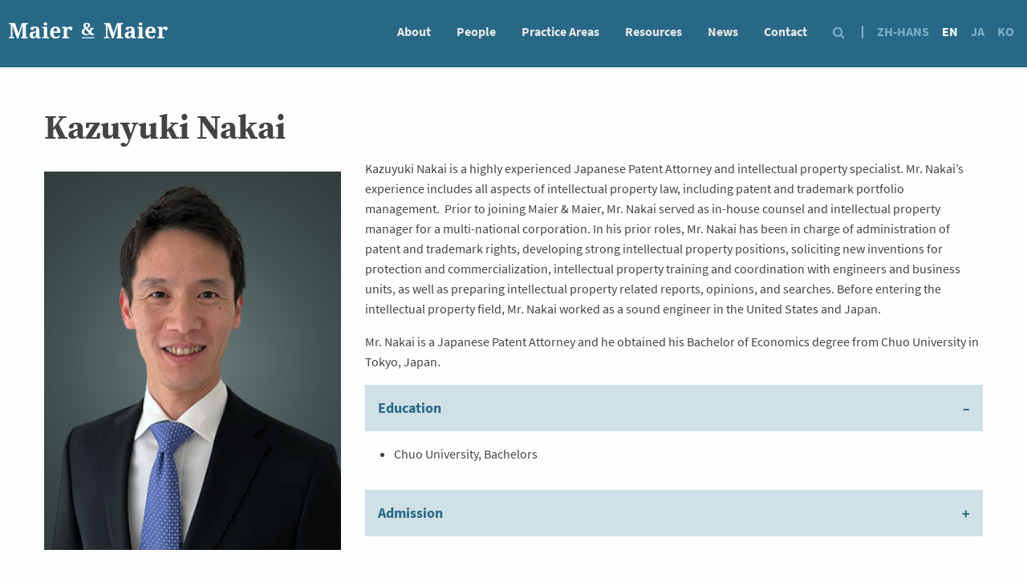

--- FILE ---
content_type: text/html; charset=UTF-8
request_url: https://maierandmaier.com/staff/kazuyuki-nakai/
body_size: 9266
content:
<!doctype html>
<html class="no-js" lang="en-US" >
	<head>
		<meta charset="UTF-8" />
		<meta name="viewport" content="width=device-width, initial-scale=1.0" />
		<link rel="icon" href="https://maierandmaier.com/wp-content/themes/maier/assets/images/icons/maier--favicon.ico" type="image/x-icon">
		<link rel="apple-touch-icon" sizes="152x152" href="https://maierandmaier.com/wp-content/themes/maier/assets/images/icons/apple-touch-icon-152x152.png">
		<link rel="apple-touch-icon" sizes="120x120" href="https://maierandmaier.com/wp-content/themes/maier/assets/images/icons/apple-touch-icon-120x120.png">
		<link rel="apple-touch-icon" sizes="76x76" href="https://maierandmaier.com/wp-content/themes/maier/assets/images/icons/apple-touch-icon-76x76.png">
		<link rel="apple-touch-icon" href="https://maierandmaier.com/wp-content/themes/maier/assets/images/icons/apple-touch-icon.png">
        <script>
            function getParam(p) {
            var match = RegExp('[?&]' + p + '=([^&]*)').exec(window.location.search);
            return match && decodeURIComponent(match[1].replace(/\+/g, ' '));
            }

            function getExpiryRecord(value) {
            var expiryPeriod = 90 * 24 * 60 * 60 * 1000; // 90 day expiry in milliseconds

            var expiryDate = new Date().getTime() + expiryPeriod;
            return {
                value: value,
                expiryDate: expiryDate
            };
            }

            function addGclid() {
            var gclidParam = getParam('gclid');
            var gclidFormFields = ['input_2_9', 'foobar']; // all possible gclid form field ids here
            var gclidRecord = null;
            var currGclidFormField;

            var gclsrcParam = getParam('gclsrc');
            var isGclsrcValid = !gclsrcParam || gclsrcParam.indexOf('aw') !== -1;

            gclidFormFields.forEach(function (field) {
                if (document.getElementById(field)) {
                currGclidFormField = document.getElementById(field);
                }
            });

            if (gclidParam && isGclsrcValid) {
                gclidRecord = getExpiryRecord(gclidParam);
                localStorage.setItem('gclid', JSON.stringify(gclidRecord));
            }

            var gclid = gclidRecord || JSON.parse(localStorage.getItem('gclid'));
            var isGclidValid = gclid && new Date().getTime() < gclid.expiryDate;

            if (currGclidFormField && isGclidValid) {
                currGclidFormField.value = gclid.value;
            }
            }

            window.addEventListener('load', addGclid);
        </script>
		<script src="https://use.typekit.net/vur1obt.js"></script>
		<script>try{Typekit.load({ async: true });}catch(e){}</script>

		<meta name='robots' content='index, follow, max-image-preview:large, max-snippet:-1, max-video-preview:-1' />
<link rel="alternate" hreflang="zh-cn" href="https://maierandmaier.com/zh-hans/staff/kazuyuki-nakai/" />
<link rel="alternate" hreflang="en-us" href="https://maierandmaier.com/staff/kazuyuki-nakai/" />
<link rel="alternate" hreflang="ja" href="https://maierandmaier.com/ja/staff/kazuyuki-nakai/" />
<link rel="alternate" hreflang="ko-kr" href="https://maierandmaier.com/ko/staff/kazuyuki-nakai/" />
<link rel="alternate" hreflang="x-default" href="https://maierandmaier.com/staff/kazuyuki-nakai/" />

	<!-- This site is optimized with the Yoast SEO plugin v26.7 - https://yoast.com/wordpress/plugins/seo/ -->
	<title>Kazuyuki Nakai - Maier &amp; Maier - Patent Attorneys</title>
	<link rel="canonical" href="http://maierandmaier.materiell.net/staff/kazuyuki-nakai/" />
	<meta property="og:locale" content="en_US" />
	<meta property="og:type" content="article" />
	<meta property="og:title" content="Kazuyuki Nakai - Maier &amp; Maier - Patent Attorneys" />
	<meta property="og:description" content="Kazuyuki Nakai is a highly experienced Japanese Patent Attorney and intellectual property specialist. Mr. Nakai&#8217;s experience includes all aspects of intellectual property law, including patent and trademark portfolio management.  Prior to joining Maier &amp; Maier, Mr. Nakai served as in-house counsel and intellectual property manager for a multi-national corporation. In his prior roles, Mr. Nakai [&hellip;]" />
	<meta property="og:url" content="http://maierandmaier.materiell.net/staff/kazuyuki-nakai/" />
	<meta property="og:site_name" content="Maier &amp; Maier" />
	<meta property="article:modified_time" content="2023-03-06T14:07:50+00:00" />
	<meta property="og:image" content="http://maierandmaier.materiell.net/wp-content/uploads/2023/02/MaxKaganovPhoto.png" />
	<meta property="og:image:width" content="405" />
	<meta property="og:image:height" content="517" />
	<meta property="og:image:type" content="image/png" />
	<meta name="twitter:card" content="summary_large_image" />
	<meta name="twitter:label1" content="Est. reading time" />
	<meta name="twitter:data1" content="1 minute" />
	<script type="application/ld+json" class="yoast-schema-graph">{"@context":"https://schema.org","@graph":[{"@type":"WebPage","@id":"http://maierandmaier.materiell.net/staff/kazuyuki-nakai/","url":"http://maierandmaier.materiell.net/staff/kazuyuki-nakai/","name":"Kazuyuki Nakai - Maier &amp; Maier - Patent Attorneys","isPartOf":{"@id":"http://maierandmaier.materiell.net/#website"},"primaryImageOfPage":{"@id":"http://maierandmaier.materiell.net/staff/kazuyuki-nakai/#primaryimage"},"image":{"@id":"http://maierandmaier.materiell.net/staff/kazuyuki-nakai/#primaryimage"},"thumbnailUrl":"https://maierandmaier.com/wp-content/uploads/2023/02/MaxKaganovPhoto.png","datePublished":"2023-02-17T21:19:11+00:00","dateModified":"2023-03-06T14:07:50+00:00","breadcrumb":{"@id":"http://maierandmaier.materiell.net/staff/kazuyuki-nakai/#breadcrumb"},"inLanguage":"en-US","potentialAction":[{"@type":"ReadAction","target":["http://maierandmaier.materiell.net/staff/kazuyuki-nakai/"]}]},{"@type":"ImageObject","inLanguage":"en-US","@id":"http://maierandmaier.materiell.net/staff/kazuyuki-nakai/#primaryimage","url":"https://maierandmaier.com/wp-content/uploads/2023/02/MaxKaganovPhoto.png","contentUrl":"https://maierandmaier.com/wp-content/uploads/2023/02/MaxKaganovPhoto.png","width":405,"height":517},{"@type":"BreadcrumbList","@id":"http://maierandmaier.materiell.net/staff/kazuyuki-nakai/#breadcrumb","itemListElement":[{"@type":"ListItem","position":1,"name":"Home","item":"http://maierandmaier.materiell.net/"},{"@type":"ListItem","position":2,"name":"Staff","item":"http://maierandmaier.materiell.net/staff/"},{"@type":"ListItem","position":3,"name":"Kazuyuki Nakai"}]},{"@type":"WebSite","@id":"http://maierandmaier.materiell.net/#website","url":"http://maierandmaier.materiell.net/","name":"Maier &amp; Maier","description":"","potentialAction":[{"@type":"SearchAction","target":{"@type":"EntryPoint","urlTemplate":"http://maierandmaier.materiell.net/?s={search_term_string}"},"query-input":{"@type":"PropertyValueSpecification","valueRequired":true,"valueName":"search_term_string"}}],"inLanguage":"en-US"}]}</script>
	<!-- / Yoast SEO plugin. -->


<link rel='dns-prefetch' href='//ajax.googleapis.com' />
<link rel="alternate" title="oEmbed (JSON)" type="application/json+oembed" href="https://maierandmaier.com/wp-json/oembed/1.0/embed?url=https%3A%2F%2Fmaierandmaier.com%2Fstaff%2Fkazuyuki-nakai%2F" />
<link rel="alternate" title="oEmbed (XML)" type="text/xml+oembed" href="https://maierandmaier.com/wp-json/oembed/1.0/embed?url=https%3A%2F%2Fmaierandmaier.com%2Fstaff%2Fkazuyuki-nakai%2F&#038;format=xml" />
<link rel='stylesheet' id='wp-block-library-css' href='https://maierandmaier.com/wp-includes/css/dist/block-library/style.min.css?ver=6.9' type='text/css' media='all' />
<style id='global-styles-inline-css' type='text/css'>
:root{--wp--preset--aspect-ratio--square: 1;--wp--preset--aspect-ratio--4-3: 4/3;--wp--preset--aspect-ratio--3-4: 3/4;--wp--preset--aspect-ratio--3-2: 3/2;--wp--preset--aspect-ratio--2-3: 2/3;--wp--preset--aspect-ratio--16-9: 16/9;--wp--preset--aspect-ratio--9-16: 9/16;--wp--preset--color--black: #000000;--wp--preset--color--cyan-bluish-gray: #abb8c3;--wp--preset--color--white: #ffffff;--wp--preset--color--pale-pink: #f78da7;--wp--preset--color--vivid-red: #cf2e2e;--wp--preset--color--luminous-vivid-orange: #ff6900;--wp--preset--color--luminous-vivid-amber: #fcb900;--wp--preset--color--light-green-cyan: #7bdcb5;--wp--preset--color--vivid-green-cyan: #00d084;--wp--preset--color--pale-cyan-blue: #8ed1fc;--wp--preset--color--vivid-cyan-blue: #0693e3;--wp--preset--color--vivid-purple: #9b51e0;--wp--preset--gradient--vivid-cyan-blue-to-vivid-purple: linear-gradient(135deg,rgb(6,147,227) 0%,rgb(155,81,224) 100%);--wp--preset--gradient--light-green-cyan-to-vivid-green-cyan: linear-gradient(135deg,rgb(122,220,180) 0%,rgb(0,208,130) 100%);--wp--preset--gradient--luminous-vivid-amber-to-luminous-vivid-orange: linear-gradient(135deg,rgb(252,185,0) 0%,rgb(255,105,0) 100%);--wp--preset--gradient--luminous-vivid-orange-to-vivid-red: linear-gradient(135deg,rgb(255,105,0) 0%,rgb(207,46,46) 100%);--wp--preset--gradient--very-light-gray-to-cyan-bluish-gray: linear-gradient(135deg,rgb(238,238,238) 0%,rgb(169,184,195) 100%);--wp--preset--gradient--cool-to-warm-spectrum: linear-gradient(135deg,rgb(74,234,220) 0%,rgb(151,120,209) 20%,rgb(207,42,186) 40%,rgb(238,44,130) 60%,rgb(251,105,98) 80%,rgb(254,248,76) 100%);--wp--preset--gradient--blush-light-purple: linear-gradient(135deg,rgb(255,206,236) 0%,rgb(152,150,240) 100%);--wp--preset--gradient--blush-bordeaux: linear-gradient(135deg,rgb(254,205,165) 0%,rgb(254,45,45) 50%,rgb(107,0,62) 100%);--wp--preset--gradient--luminous-dusk: linear-gradient(135deg,rgb(255,203,112) 0%,rgb(199,81,192) 50%,rgb(65,88,208) 100%);--wp--preset--gradient--pale-ocean: linear-gradient(135deg,rgb(255,245,203) 0%,rgb(182,227,212) 50%,rgb(51,167,181) 100%);--wp--preset--gradient--electric-grass: linear-gradient(135deg,rgb(202,248,128) 0%,rgb(113,206,126) 100%);--wp--preset--gradient--midnight: linear-gradient(135deg,rgb(2,3,129) 0%,rgb(40,116,252) 100%);--wp--preset--font-size--small: 13px;--wp--preset--font-size--medium: 20px;--wp--preset--font-size--large: 36px;--wp--preset--font-size--x-large: 42px;--wp--preset--spacing--20: 0.44rem;--wp--preset--spacing--30: 0.67rem;--wp--preset--spacing--40: 1rem;--wp--preset--spacing--50: 1.5rem;--wp--preset--spacing--60: 2.25rem;--wp--preset--spacing--70: 3.38rem;--wp--preset--spacing--80: 5.06rem;--wp--preset--shadow--natural: 6px 6px 9px rgba(0, 0, 0, 0.2);--wp--preset--shadow--deep: 12px 12px 50px rgba(0, 0, 0, 0.4);--wp--preset--shadow--sharp: 6px 6px 0px rgba(0, 0, 0, 0.2);--wp--preset--shadow--outlined: 6px 6px 0px -3px rgb(255, 255, 255), 6px 6px rgb(0, 0, 0);--wp--preset--shadow--crisp: 6px 6px 0px rgb(0, 0, 0);}:where(.is-layout-flex){gap: 0.5em;}:where(.is-layout-grid){gap: 0.5em;}body .is-layout-flex{display: flex;}.is-layout-flex{flex-wrap: wrap;align-items: center;}.is-layout-flex > :is(*, div){margin: 0;}body .is-layout-grid{display: grid;}.is-layout-grid > :is(*, div){margin: 0;}:where(.wp-block-columns.is-layout-flex){gap: 2em;}:where(.wp-block-columns.is-layout-grid){gap: 2em;}:where(.wp-block-post-template.is-layout-flex){gap: 1.25em;}:where(.wp-block-post-template.is-layout-grid){gap: 1.25em;}.has-black-color{color: var(--wp--preset--color--black) !important;}.has-cyan-bluish-gray-color{color: var(--wp--preset--color--cyan-bluish-gray) !important;}.has-white-color{color: var(--wp--preset--color--white) !important;}.has-pale-pink-color{color: var(--wp--preset--color--pale-pink) !important;}.has-vivid-red-color{color: var(--wp--preset--color--vivid-red) !important;}.has-luminous-vivid-orange-color{color: var(--wp--preset--color--luminous-vivid-orange) !important;}.has-luminous-vivid-amber-color{color: var(--wp--preset--color--luminous-vivid-amber) !important;}.has-light-green-cyan-color{color: var(--wp--preset--color--light-green-cyan) !important;}.has-vivid-green-cyan-color{color: var(--wp--preset--color--vivid-green-cyan) !important;}.has-pale-cyan-blue-color{color: var(--wp--preset--color--pale-cyan-blue) !important;}.has-vivid-cyan-blue-color{color: var(--wp--preset--color--vivid-cyan-blue) !important;}.has-vivid-purple-color{color: var(--wp--preset--color--vivid-purple) !important;}.has-black-background-color{background-color: var(--wp--preset--color--black) !important;}.has-cyan-bluish-gray-background-color{background-color: var(--wp--preset--color--cyan-bluish-gray) !important;}.has-white-background-color{background-color: var(--wp--preset--color--white) !important;}.has-pale-pink-background-color{background-color: var(--wp--preset--color--pale-pink) !important;}.has-vivid-red-background-color{background-color: var(--wp--preset--color--vivid-red) !important;}.has-luminous-vivid-orange-background-color{background-color: var(--wp--preset--color--luminous-vivid-orange) !important;}.has-luminous-vivid-amber-background-color{background-color: var(--wp--preset--color--luminous-vivid-amber) !important;}.has-light-green-cyan-background-color{background-color: var(--wp--preset--color--light-green-cyan) !important;}.has-vivid-green-cyan-background-color{background-color: var(--wp--preset--color--vivid-green-cyan) !important;}.has-pale-cyan-blue-background-color{background-color: var(--wp--preset--color--pale-cyan-blue) !important;}.has-vivid-cyan-blue-background-color{background-color: var(--wp--preset--color--vivid-cyan-blue) !important;}.has-vivid-purple-background-color{background-color: var(--wp--preset--color--vivid-purple) !important;}.has-black-border-color{border-color: var(--wp--preset--color--black) !important;}.has-cyan-bluish-gray-border-color{border-color: var(--wp--preset--color--cyan-bluish-gray) !important;}.has-white-border-color{border-color: var(--wp--preset--color--white) !important;}.has-pale-pink-border-color{border-color: var(--wp--preset--color--pale-pink) !important;}.has-vivid-red-border-color{border-color: var(--wp--preset--color--vivid-red) !important;}.has-luminous-vivid-orange-border-color{border-color: var(--wp--preset--color--luminous-vivid-orange) !important;}.has-luminous-vivid-amber-border-color{border-color: var(--wp--preset--color--luminous-vivid-amber) !important;}.has-light-green-cyan-border-color{border-color: var(--wp--preset--color--light-green-cyan) !important;}.has-vivid-green-cyan-border-color{border-color: var(--wp--preset--color--vivid-green-cyan) !important;}.has-pale-cyan-blue-border-color{border-color: var(--wp--preset--color--pale-cyan-blue) !important;}.has-vivid-cyan-blue-border-color{border-color: var(--wp--preset--color--vivid-cyan-blue) !important;}.has-vivid-purple-border-color{border-color: var(--wp--preset--color--vivid-purple) !important;}.has-vivid-cyan-blue-to-vivid-purple-gradient-background{background: var(--wp--preset--gradient--vivid-cyan-blue-to-vivid-purple) !important;}.has-light-green-cyan-to-vivid-green-cyan-gradient-background{background: var(--wp--preset--gradient--light-green-cyan-to-vivid-green-cyan) !important;}.has-luminous-vivid-amber-to-luminous-vivid-orange-gradient-background{background: var(--wp--preset--gradient--luminous-vivid-amber-to-luminous-vivid-orange) !important;}.has-luminous-vivid-orange-to-vivid-red-gradient-background{background: var(--wp--preset--gradient--luminous-vivid-orange-to-vivid-red) !important;}.has-very-light-gray-to-cyan-bluish-gray-gradient-background{background: var(--wp--preset--gradient--very-light-gray-to-cyan-bluish-gray) !important;}.has-cool-to-warm-spectrum-gradient-background{background: var(--wp--preset--gradient--cool-to-warm-spectrum) !important;}.has-blush-light-purple-gradient-background{background: var(--wp--preset--gradient--blush-light-purple) !important;}.has-blush-bordeaux-gradient-background{background: var(--wp--preset--gradient--blush-bordeaux) !important;}.has-luminous-dusk-gradient-background{background: var(--wp--preset--gradient--luminous-dusk) !important;}.has-pale-ocean-gradient-background{background: var(--wp--preset--gradient--pale-ocean) !important;}.has-electric-grass-gradient-background{background: var(--wp--preset--gradient--electric-grass) !important;}.has-midnight-gradient-background{background: var(--wp--preset--gradient--midnight) !important;}.has-small-font-size{font-size: var(--wp--preset--font-size--small) !important;}.has-medium-font-size{font-size: var(--wp--preset--font-size--medium) !important;}.has-large-font-size{font-size: var(--wp--preset--font-size--large) !important;}.has-x-large-font-size{font-size: var(--wp--preset--font-size--x-large) !important;}
/*# sourceURL=global-styles-inline-css */
</style>

<style id='classic-theme-styles-inline-css' type='text/css'>
/*! This file is auto-generated */
.wp-block-button__link{color:#fff;background-color:#32373c;border-radius:9999px;box-shadow:none;text-decoration:none;padding:calc(.667em + 2px) calc(1.333em + 2px);font-size:1.125em}.wp-block-file__button{background:#32373c;color:#fff;text-decoration:none}
/*# sourceURL=/wp-includes/css/classic-themes.min.css */
</style>
<link rel='stylesheet' id='collapscore-css-css' href='https://maierandmaier.com/wp-content/plugins/jquery-collapse-o-matic/css/core_style.css?ver=1.0' type='text/css' media='all' />
<link rel='stylesheet' id='collapseomatic-css-css' href='https://maierandmaier.com/wp-content/plugins/jquery-collapse-o-matic/css/light_style.css?ver=1.6' type='text/css' media='all' />
<link rel='stylesheet' id='ppress-frontend-css' href='https://maierandmaier.com/wp-content/plugins/wp-user-avatar/assets/css/frontend.min.css?ver=4.16.8' type='text/css' media='all' />
<link rel='stylesheet' id='ppress-flatpickr-css' href='https://maierandmaier.com/wp-content/plugins/wp-user-avatar/assets/flatpickr/flatpickr.min.css?ver=4.16.8' type='text/css' media='all' />
<link rel='stylesheet' id='ppress-select2-css' href='https://maierandmaier.com/wp-content/plugins/wp-user-avatar/assets/select2/select2.min.css?ver=6.9' type='text/css' media='all' />
<link rel='stylesheet' id='wpml-legacy-dropdown-0-css' href='https://maierandmaier.com/wp-content/plugins/sitepress-multilingual-cms/templates/language-switchers/legacy-dropdown/style.min.css?ver=1' type='text/css' media='all' />
<style id='wpml-legacy-dropdown-0-inline-css' type='text/css'>
.wpml-ls-statics-shortcode_actions{background-color:#ffffff;}.wpml-ls-statics-shortcode_actions, .wpml-ls-statics-shortcode_actions .wpml-ls-sub-menu, .wpml-ls-statics-shortcode_actions a {border-color:#cdcdcd;}.wpml-ls-statics-shortcode_actions a, .wpml-ls-statics-shortcode_actions .wpml-ls-sub-menu a, .wpml-ls-statics-shortcode_actions .wpml-ls-sub-menu a:link, .wpml-ls-statics-shortcode_actions li:not(.wpml-ls-current-language) .wpml-ls-link, .wpml-ls-statics-shortcode_actions li:not(.wpml-ls-current-language) .wpml-ls-link:link {color:#444444;background-color:#ffffff;}.wpml-ls-statics-shortcode_actions .wpml-ls-sub-menu a:hover,.wpml-ls-statics-shortcode_actions .wpml-ls-sub-menu a:focus, .wpml-ls-statics-shortcode_actions .wpml-ls-sub-menu a:link:hover, .wpml-ls-statics-shortcode_actions .wpml-ls-sub-menu a:link:focus {color:#000000;background-color:#eeeeee;}.wpml-ls-statics-shortcode_actions .wpml-ls-current-language > a {color:#444444;background-color:#ffffff;}.wpml-ls-statics-shortcode_actions .wpml-ls-current-language:hover>a, .wpml-ls-statics-shortcode_actions .wpml-ls-current-language>a:focus {color:#000000;background-color:#eeeeee;}
/*# sourceURL=wpml-legacy-dropdown-0-inline-css */
</style>
<link rel='stylesheet' id='cms-navigation-style-base-css' href='https://maierandmaier.com/wp-content/plugins/wpml-cms-nav/res/css/cms-navigation-base.css?ver=1.5.6' type='text/css' media='screen' />
<link rel='stylesheet' id='cms-navigation-style-css' href='https://maierandmaier.com/wp-content/plugins/wpml-cms-nav/res/css/cms-navigation.css?ver=1.5.6' type='text/css' media='screen' />
<link rel='stylesheet' id='main-stylesheet-css' href='https://maierandmaier.com/wp-content/themes/maier/assets/stylesheets/foundation.css?ver=2.6.1' type='text/css' media='all' />
<link rel='stylesheet' id='maier_flexslider-css' href='https://maierandmaier.com/wp-content/themes/maier/maier-assets/js/flexslider/flexslider.css?ver=6.9' type='text/css' media='all' />
<script type="text/javascript" src="//ajax.googleapis.com/ajax/libs/jquery/2.1.0/jquery.min.js?ver=2.1.0" id="jquery-js"></script>
<script type="text/javascript" src="https://maierandmaier.com/wp-content/plugins/wp-user-avatar/assets/flatpickr/flatpickr.min.js?ver=4.16.8" id="ppress-flatpickr-js"></script>
<script type="text/javascript" src="https://maierandmaier.com/wp-content/plugins/wp-user-avatar/assets/select2/select2.min.js?ver=4.16.8" id="ppress-select2-js"></script>
<script type="text/javascript" src="https://maierandmaier.com/wp-content/plugins/sitepress-multilingual-cms/templates/language-switchers/legacy-dropdown/script.min.js?ver=1" id="wpml-legacy-dropdown-0-js"></script>
<link rel="https://api.w.org/" href="https://maierandmaier.com/wp-json/" /><script type="text/javascript">
(function(a,e,c,f,g,h,b,d){var k={ak:"941621887",cl:"CIjeCJWO3XIQ_4SAwQM",autoreplace:"(703) 740-8322"};a[c]=a[c]||function(){(a[c].q=a[c].q||[]).push(arguments)};a[g]||(a[g]=k.ak);b=e.createElement(h);b.async=1;b.src="//www.gstatic.com/wcm/loader.js";d=e.getElementsByTagName(h)[0];d.parentNode.insertBefore(b,d);a[f]=function(b,d,e){a[c](2,b,k,d,null,new Date,e)};a[f]()})(window,document,"_googWcmImpl","_googWcmGet","_googWcmAk","script");
</script>
<meta name="generator" content="WPML ver:4.8.6 stt:61,1,28,29;" />
		<style type="text/css" id="wp-custom-css">
			.post-type-archive-staff aside, .post-type-archive-staff .main-content h3:first-child, .post-type-archive-staff h1, .post-type-archive-staff .page-content  {
	display: none;
}
.post-type-archive-staff .main-content {
	margin: auto;
	padding-top: 2rem;
	float: none !important;
}

.front-arrow {
	background: #259eba;
}

.front-arrow img {filter: drop-shadow(0px 2px 4px #00000035);}		</style>
				
		<script>
		  (function(i,s,o,g,r,a,m){i['GoogleAnalyticsObject']=r;i[r]=i[r]||function(){
		  (i[r].q=i[r].q||[]).push(arguments)},i[r].l=1*new Date();a=s.createElement(o),
		  m=s.getElementsByTagName(o)[0];a.async=1;a.src=g;m.parentNode.insertBefore(a,m)
		  })(window,document,'script','https://www.google-analytics.com/analytics.js','ga');
		
		  ga('create', 'UA-80367188-1', 'auto');
		  ga('send', 'pageview');
		
		</script>
		
	</head>
	<body class="wp-singular staff-template-default single single-staff postid-1875 wp-theme-maier offcanvas lang-en">
	
	
	<header id="masthead" class="site-header">
		<div class="title-bar" data-responsive-toggle="site-navigation" xdata-hide-for="large">
			
				<div class="title-bar-title maier-mobile">
				<a href="https://maierandmaier.com/" rel="home"><img alt="Maier &amp; Maier" class="svg" src="https://maierandmaier.com/wp-content/themes/maier/maier-assets/mm-mobile.png" width="100"></a>
			</div>

			
			
				<ul class="menu float-right" id="maier-extra-menu">
					<li><a href="#" data-toggle="mobile-menu" class="mobile-menu-link">Menu</a></li>
					<li><a href="#" class="search-icon"><i class="fa fa-search" aria-hidden="true"></i></a></li>
										<li><a href="#" class="lang-icon">MAP</a></li>
									</ul>


		</div>
		
		
		
		

		<nav id="site-navigation" class="main-navigation top-bar" xdata-hide-for="medium">
			<div class="top-bar-left">
				<a href="https://maierandmaier.com/" rel="home"><img alt="Maier &amp; Maier" class="svg" src="https://maierandmaier.com/wp-content/themes/maier/maier-assets/logo.svg" width="220"></a>
			</div>
			
			<div class="top-bar-right">
				<ul id="menu-main" class="dropdown menu desktop-menu" data-dropdown-menu><li id="menu-item-187" class="menu-item menu-item-type-post_type menu-item-object-page menu-item-has-children menu-item-187"><a href="https://maierandmaier.com/about/">About</a>
<ul class="dropdown menu vertical" data-toggle>
	<li id="menu-item-248" class="menu-item menu-item-type-post_type menu-item-object-page menu-item-248"><a href="https://maierandmaier.com/about/trainee-program/">Trainee Program</a></li>
	<li id="menu-item-263" class="menu-item menu-item-type-post_type menu-item-object-page menu-item-263"><a href="https://maierandmaier.com/about/careers/">Careers</a></li>
	<li id="menu-item-1259" class="menu-item menu-item-type-custom menu-item-object-custom menu-item-1259"><a href="https://ppubs.uspto.gov/pubwebapp/external.html?q=(maier%20NEAR3%20maier).atty.&#038;db=USPAT&#038;type=queryString">Our Issued Patents</a></li>
</ul>
</li>
<li id="menu-item-197" class="menu-item menu-item-type-custom menu-item-object-custom menu-item-197"><a href="/staff/">People</a></li>
<li id="menu-item-192" class="menu-item menu-item-type-post_type menu-item-object-page menu-item-has-children menu-item-192"><a href="https://maierandmaier.com/practice-areas/">Practice Areas</a>
<ul class="dropdown menu vertical" data-toggle>
	<li id="menu-item-276" class="menu-item menu-item-type-post_type menu-item-object-page menu-item-276"><a href="https://maierandmaier.com/practice-areas/patent-services/">Patent Services</a></li>
	<li id="menu-item-270" class="menu-item menu-item-type-post_type menu-item-object-page menu-item-270"><a href="https://maierandmaier.com/practice-areas/litigation-services/">Litigation Services</a></li>
	<li id="menu-item-394" class="menu-item menu-item-type-post_type menu-item-object-page menu-item-394"><a href="https://maierandmaier.com/practice-areas/post-grant-practice/">Post Grant Practice</a></li>
	<li id="menu-item-292" class="menu-item menu-item-type-post_type menu-item-object-page menu-item-292"><a href="https://maierandmaier.com/practice-areas/trademark-services/">Trademark Services</a></li>
	<li id="menu-item-317" class="menu-item menu-item-type-post_type menu-item-object-page menu-item-317"><a href="https://maierandmaier.com/practice-areas/business-intelligence/">Business Intelligence</a></li>
	<li id="menu-item-316" class="menu-item menu-item-type-post_type menu-item-object-page menu-item-316"><a href="https://maierandmaier.com/practice-areas/ip-monetization/">IP Monetization</a></li>
	<li id="menu-item-319" class="menu-item menu-item-type-post_type menu-item-object-page menu-item-319"><a href="https://maierandmaier.com/industry-specialties/">Industry Specialties</a></li>
</ul>
</li>
<li id="menu-item-302" class="menu-item menu-item-type-post_type menu-item-object-page menu-item-has-children menu-item-302"><a href="https://maierandmaier.com/resources/">Resources</a>
<ul class="dropdown menu vertical" data-toggle>
	<li id="menu-item-325" class="menu-item menu-item-type-post_type menu-item-object-page menu-item-325"><a href="https://maierandmaier.com/resources/links/">Links</a></li>
	<li id="menu-item-324" class="menu-item menu-item-type-post_type menu-item-object-page menu-item-324"><a href="https://maierandmaier.com/resources/forms/">Forms</a></li>
</ul>
</li>
<li id="menu-item-637" class="menu-item menu-item-type-taxonomy menu-item-object-category menu-item-637"><a href="https://maierandmaier.com/category/firm-news/">News</a></li>
<li id="menu-item-186" class="menu-item menu-item-type-post_type menu-item-object-page menu-item-186"><a href="https://maierandmaier.com/contact/">Contact</a></li>
</ul> 
				<ul class="menu float-right show-for-medium" id="maier-extra-menu">
					<li class="search-icon-item"><a href="#" class="search-icon"><i class="fa fa-search" aria-hidden="true"></i></a></li>


		<li class="language-divider">|</li>
<li class="maier-language "><a class="maier-language-link flag flag-zh-hans " href="https://maierandmaier.com/zh-hans/staff/kazuyuki-nakai/">ZH-HANS</a></li>
<li class="maier-language active-language"><a class="maier-language-link flag flag-en active-language" href="https://maierandmaier.com/staff/kazuyuki-nakai/">EN</a></li>
<li class="maier-language "><a class="maier-language-link flag flag-ja " href="https://maierandmaier.com/ja/staff/kazuyuki-nakai/">JA</a></li>
<li class="maier-language "><a class="maier-language-link flag flag-ko " href="https://maierandmaier.com/ko/staff/kazuyuki-nakai/">KO</a></li>

</ul>

				<nav class="vertical menu" id="mobile-menu" >
				  <ul id="menu-main-1" class="vertical menu" data-accordion-menu><li class="menu-item menu-item-type-post_type menu-item-object-page menu-item-has-children menu-item-187"><a href="https://maierandmaier.com/about/">About</a>
<ul class="vertical nested menu">
	<li class="menu-item menu-item-type-post_type menu-item-object-page menu-item-248"><a href="https://maierandmaier.com/about/trainee-program/">Trainee Program</a></li>
	<li class="menu-item menu-item-type-post_type menu-item-object-page menu-item-263"><a href="https://maierandmaier.com/about/careers/">Careers</a></li>
	<li class="menu-item menu-item-type-custom menu-item-object-custom menu-item-1259"><a href="https://ppubs.uspto.gov/pubwebapp/external.html?q=(maier%20NEAR3%20maier).atty.&#038;db=USPAT&#038;type=queryString">Our Issued Patents</a></li>
</ul>
</li>
<li class="menu-item menu-item-type-custom menu-item-object-custom menu-item-197"><a href="/staff/">People</a></li>
<li class="menu-item menu-item-type-post_type menu-item-object-page menu-item-has-children menu-item-192"><a href="https://maierandmaier.com/practice-areas/">Practice Areas</a>
<ul class="vertical nested menu">
	<li class="menu-item menu-item-type-post_type menu-item-object-page menu-item-276"><a href="https://maierandmaier.com/practice-areas/patent-services/">Patent Services</a></li>
	<li class="menu-item menu-item-type-post_type menu-item-object-page menu-item-270"><a href="https://maierandmaier.com/practice-areas/litigation-services/">Litigation Services</a></li>
	<li class="menu-item menu-item-type-post_type menu-item-object-page menu-item-394"><a href="https://maierandmaier.com/practice-areas/post-grant-practice/">Post Grant Practice</a></li>
	<li class="menu-item menu-item-type-post_type menu-item-object-page menu-item-292"><a href="https://maierandmaier.com/practice-areas/trademark-services/">Trademark Services</a></li>
	<li class="menu-item menu-item-type-post_type menu-item-object-page menu-item-317"><a href="https://maierandmaier.com/practice-areas/business-intelligence/">Business Intelligence</a></li>
	<li class="menu-item menu-item-type-post_type menu-item-object-page menu-item-316"><a href="https://maierandmaier.com/practice-areas/ip-monetization/">IP Monetization</a></li>
	<li class="menu-item menu-item-type-post_type menu-item-object-page menu-item-319"><a href="https://maierandmaier.com/industry-specialties/">Industry Specialties</a></li>
</ul>
</li>
<li class="menu-item menu-item-type-post_type menu-item-object-page menu-item-has-children menu-item-302"><a href="https://maierandmaier.com/resources/">Resources</a>
<ul class="vertical nested menu">
	<li class="menu-item menu-item-type-post_type menu-item-object-page menu-item-325"><a href="https://maierandmaier.com/resources/links/">Links</a></li>
	<li class="menu-item menu-item-type-post_type menu-item-object-page menu-item-324"><a href="https://maierandmaier.com/resources/forms/">Forms</a></li>
</ul>
</li>
<li class="menu-item menu-item-type-taxonomy menu-item-object-category menu-item-637"><a href="https://maierandmaier.com/category/firm-news/">News</a></li>
<li class="menu-item menu-item-type-post_type menu-item-object-page menu-item-186"><a href="https://maierandmaier.com/contact/">Contact</a></li>
</ul>				</nav>

			</div>
		</nav>


	
	
<div class="row maier-language-pane" id="maier-language-pane-id" style="display:none;">
	<div class="small-12" style="padding:10px;" class="maier-language-wrapper">
		<ul class="menu">
<li class="maier-language "><a class="maier-language-link flag flag-zh-hans " href="https://maierandmaier.com/zh-hans/staff/kazuyuki-nakai/">ZH-HANS</a></li>
<li class="maier-language active-language"><a class="maier-language-link flag flag-en active-language" href="https://maierandmaier.com/staff/kazuyuki-nakai/">EN</a></li>
<li class="maier-language "><a class="maier-language-link flag flag-ja " href="https://maierandmaier.com/ja/staff/kazuyuki-nakai/">JA</a></li>
<li class="maier-language "><a class="maier-language-link flag flag-ko " href="https://maierandmaier.com/ko/staff/kazuyuki-nakai/">KO</a></li>
		</ul>
	</div><!-- .maier-search-wrapper -->
</div><!-- .search-pane -->


<div class="row maier-search-pane" id="maier-search-pane-id" style="display:none;">
	<div class="small-12" style="padding:10px;" class="maier-search-wrapper">
		<form role="search" method="get" id="searchform" action="https://maierandmaier.com">
			<div class="input-group">
				<input type="text" class="input-group-field" value="" name="s" id="s" placeholder="Search">
				<div class="input-group-button">
					<input type="submit" id="searchsubmit" value="Search" class="button">
				</div>
			</div><!-- .input-group -->

			<input type='hidden' name='lang' value='en' />
		</form>
	</div><!-- .maier-search-wrapper -->
</div><!-- .search-pane -->

	</header>

	<section class="container">
		
<div id="page-sidebar-left-maier" role="main">


<div class="row">
	<div class="small-12 columns">
		<header>
		<h1 class="entry-title">Kazuyuki Nakai</h1>
	</header>
	</div>
</div>


<div class="row">

<aside class="sidebar">

<img src="https://maierandmaier.com/wp-content/uploads/2023/02/MaxKaganovPhoto-360x460.png" class="attachment-staff-profile size-staff-profile wp-post-image" alt="" decoding="async" fetchpriority="high" srcset="https://maierandmaier.com/wp-content/uploads/2023/02/MaxKaganovPhoto-360x460.png 360w, https://maierandmaier.com/wp-content/uploads/2023/02/MaxKaganovPhoto-235x300.png 235w, https://maierandmaier.com/wp-content/uploads/2023/02/MaxKaganovPhoto.png 405w" sizes="
     (max-width: 640px) 640px,
     (max-width: 1024px) 1024px,
     (max-width: 1200px) 1200px,
     (min-width: 1201px) 1200px, 100vw" />
<div class="staff-position">Japanese Patent Attorney</div>
<div  class="staff-phone">(703)740-8322</div>
<div class="staff-email"><a href="mailto:info@maierandmaier.com">info@maierandmaier.com</a></div>

 
	
<h4 class="staff-practive-areas-title">Practice Areas</h4><ul class="styles"><li><a href="https://maierandmaier.com/?staff_practice=business-intelligence" rel="tag">Business Intelligence</a></li><li><a href="https://maierandmaier.com/?staff_practice=ip-monetization" rel="tag">IP Monetization</a></li><li><a href="https://maierandmaier.com/?staff_practice=litigation-services" rel="tag">Litigation Services</a></li><li><a href="https://maierandmaier.com/?staff_practice=patent-services" rel="tag">Patent Services</a></li><li><a href="https://maierandmaier.com/?staff_practice=post-grant-practice" rel="tag">Post Grant Practice</a></li><li><a href="https://maierandmaier.com/?staff_practice=trademark-services" rel="tag">Trademark Services</a></li></ul>
</aside>

  <article class="main-content post-1875 staff type-staff status-publish has-post-thumbnail hentry staff_practice-business-intelligence staff_practice-ip-monetization staff_practice-litigation-services staff_practice-patent-services staff_practice-post-grant-practice staff_practice-trademark-services" id="post-1875">

      
      <div class="entry-content">

		<p>Kazuyuki Nakai is a highly experienced Japanese Patent Attorney and intellectual property specialist. Mr. Nakai&#8217;s experience includes all aspects of intellectual property law, including patent and trademark portfolio management.  Prior to joining Maier &amp; Maier, Mr. Nakai served as in-house counsel and intellectual property manager for a multi-national corporation. In his prior roles, Mr. Nakai has been in charge of administration of patent and trademark rights, developing strong intellectual property positions, soliciting new inventions for protection and commercialization, intellectual property training and coordination with engineers and business units, as well as preparing intellectual property related reports, opinions, and searches. Before entering the intellectual property field, Mr. Nakai worked as a sound engineer in the United States and Japan.</p>
<p>Mr. Nakai is a Japanese Patent Attorney and he obtained his Bachelor of Economics degree from Chuo University in Tokyo, Japan.</p>

		<ul class="accordion" data-accordion data-multi-expand="false">
		
		<li class="accordion-item is-active"><a href="#" class="accordion-title">Education</a><div class="accordion-content" data-tab-content><ul>
<li>Chuo University, Bachelors</li>
</ul>
</div></li>		
		<li class="accordion-item"><a href="#" class="accordion-title">Admission</a><div class="accordion-content" data-tab-content><ul>
<li>Japanese Patent Attorney</li>
</ul>
</div></li>		
				
		</ul>



<div class="staff-news-section">
	
	<div class="xyzzy">




</div><!-- xyzzy -->	
</div>



      </div>
  </article>

</div>



</div>


		</section>
		<div id="footer-container">
			<footer id="sfooter">
								<article id="maier_post_grant_signup-2" class="widget_maier_post_grant_signup" data-xyzzy="large-12 columns widget">
<div class="post-grant-signup">
	<div class="row">
		<div class="small-12 large-8 medium-12 columns">
			<h4>Stay on top of what's happening in Intellectual Property. <br>
			<small>Sign up to receive our monthly newsletter and special alerts. 
			<a href="/category/firm-news/">Read our latest news</a>&nbsp;&raquo;</small></h4>
		</div>
		<div class="small-12 large-4 medium-12 columns right">
			<a href="/about/newsletter-sign-up/" class="button">Sign Up For Our Newsletter</a>
		</div>
	</div>
</div>

<div class="footer-container">
	<div class="row">
		<div class="small-12 large-6 medium-6 columns">

		<div class="small-12 large-6 medium-12 columns show-for-small-only menu-centered">
			<ul class="social medium-horizontal menu ">
				<li class="facebook"><a href="https://www.facebook.com/Maier-Maier-PLLC-271478072328">Facebook</a></li>
				<li class="twitter"><a href="https://twitter.com/postgrant">Twitter</a></li>
				<li class="linkedin"><a href="https://www.linkedin.com/company/maier-&-maier-pllc">LinkedIn</a></li>
				<li class="google-plus"><a href="https://plus.google.com/117580574655972186170">Google+</a></li>
			</ul>
		</div>


			
		<div class="footer-menu-wrap show-for-medium">	
		<ul id="menu-footer" class="menu"><li id="menu-item-260" class="menu-item menu-item-type-post_type menu-item-object-page menu-item-260"><a href="https://maierandmaier.com/disclaimer/">Disclaimer</a></li>
<li id="menu-item-261" class="menu-item menu-item-type-post_type menu-item-object-page menu-item-261"><a href="https://maierandmaier.com/privacy-policy/">Privacy Policy</a></li>
</ul>		</div>

		<div class="footer-menu-wrap show-for-small-only menu-centered">	
		<ul id="menu-footer-1" class="menu"><li class="menu-item menu-item-type-post_type menu-item-object-page menu-item-260"><a href="https://maierandmaier.com/disclaimer/">Disclaimer</a></li>
<li class="menu-item menu-item-type-post_type menu-item-object-page menu-item-261"><a href="https://maierandmaier.com/privacy-policy/">Privacy Policy</a></li>
</ul>		</div>

						
			<p class="copyright">&copy; 2026 Maier &amp; Maier, PLLC. All Rights Reserved.</p>
			<p class="bymateriell show-for-small-only float-center"><a href="https://materiell.com/">DC Law Firm Web Design | <img width="16" height="16" src="https://maierandmaier.com/wp-content/themes/maier/maier-assets/materiell.png" alt="materiell" class="materiell-logo" /> Materiell</a>.</p>
			
		</div>
		<div class="small-12 large-6 medium-6 columns show-for-medium">
			<ul class="social medium-horizontal menu float-right">
				<li class="facebook"><a href="https://www.facebook.com/Maier-Maier-PLLC-271478072328">Facebook</a></li>
				<li class="twitter"><a href="https://twitter.com/postgrant">Twitter</a></li>
				<li class="linkedin"><a href="https://www.linkedin.com/company/maier-&-maier-pllc">LinkedIn</a></li>
				<li class="google-plus"><a href="https://plus.google.com/117580574655972186170">Google+</a></li>
			</ul>
			
			 <p class="bymateriell pull-right"><a href="https://materiell.com/">DC Law Firm Web Design | <img width="16" height="16" src="https://maierandmaier.com/wp-content/themes/maier/maier-assets/materiell.png" alt="materiell" class="materiell-logo" /> Materiell</a>.</p>
			
		</div>
	</div>
</div>


</article><article id="custom_html-3" class="widget_text widget_custom_html" data-xyzzy="large-12 columns widget"><div class="textwidget custom-html-widget"><!--<script type="text/javascript">var renderNewCaptcha = function() {
console.log("RENDER");
grecaptcha.render('recaptcha_secret_element', {
          'sitekey' : '6LfpBFAUAAAAADvxSdmGiD0ui92BCySrexCHsQlg'
        });
      };</script>
<script async="async" defer="" type="text/javascript" src="//www.google.com/recaptcha/api.js?onload=renderNewCaptcha&amp;render=explicit&amp;ver=1.8.8" id="recaptcha-lib-v2-js"></script>--></div></article>							</footer>
		</div>
		
		
		</div><!-- Close off-canvas wrapper inner -->
	</div><!-- Close off-canvas wrapper -->
</div><!-- Close off-canvas content wrapper -->

<script type="speculationrules">
{"prefetch":[{"source":"document","where":{"and":[{"href_matches":"/*"},{"not":{"href_matches":["/wp-*.php","/wp-admin/*","/wp-content/uploads/*","/wp-content/*","/wp-content/plugins/*","/wp-content/themes/maier/*","/*\\?(.+)"]}},{"not":{"selector_matches":"a[rel~=\"nofollow\"]"}},{"not":{"selector_matches":".no-prefetch, .no-prefetch a"}}]},"eagerness":"conservative"}]}
</script>
<script type="text/javascript" id="collapseomatic-js-js-before">
/* <![CDATA[ */
const com_options = {"colomatduration":"fast","colomatslideEffect":"slideFade","colomatpauseInit":"","colomattouchstart":""}
//# sourceURL=collapseomatic-js-js-before
/* ]]> */
</script>
<script type="text/javascript" src="https://maierandmaier.com/wp-content/plugins/jquery-collapse-o-matic/js/collapse.js?ver=1.7.2" id="collapseomatic-js-js"></script>
<script type="text/javascript" id="ppress-frontend-script-js-extra">
/* <![CDATA[ */
var pp_ajax_form = {"ajaxurl":"https://maierandmaier.com/wp-admin/admin-ajax.php","confirm_delete":"Are you sure?","deleting_text":"Deleting...","deleting_error":"An error occurred. Please try again.","nonce":"ea4c217345","disable_ajax_form":"false","is_checkout":"0","is_checkout_tax_enabled":"0","is_checkout_autoscroll_enabled":"true"};
//# sourceURL=ppress-frontend-script-js-extra
/* ]]> */
</script>
<script type="text/javascript" src="https://maierandmaier.com/wp-content/plugins/wp-user-avatar/assets/js/frontend.min.js?ver=4.16.8" id="ppress-frontend-script-js"></script>
<script type="text/javascript" src="https://maierandmaier.com/wp-content/themes/maier/assets/javascript/foundation.js?ver=2.6.1" id="foundation-js"></script>
<script type="text/javascript" id="maier-js-extra">
/* <![CDATA[ */
var maier_script_vars = {"template_directory_uri":"https://maierandmaier.com/wp-content/themes/maier"};
//# sourceURL=maier-js-extra
/* ]]> */
</script>
<script type="text/javascript" src="https://maierandmaier.com/wp-content/themes/maier/assets/javascript/maier.js?ver=1" id="maier-js"></script>
<script type="text/javascript" src="https://maierandmaier.com/wp-content/themes/maier/maier-assets/js/flexslider/jquery.flexslider-min.js?ver=1" id="maier_flexslider-js"></script>
<script type="text/javascript" src="https://maierandmaier.com/wp-content/themes/maier/maier-assets/js/foundation.responsiveTabsAccordion.js?ver=1" id="maier_responsiveTabsAccordion-js"></script>
</body>
</html>


--- FILE ---
content_type: image/svg+xml
request_url: https://maierandmaier.com/wp-content/themes/maier/maier-assets/i/footer-social-icons.svg
body_size: 1148
content:
<svg width="160" height="40" viewBox="0 0 160 40" xmlns="http://www.w3.org/2000/svg"><title>cms-custom-icons 1</title><g fill="none" fill-rule="evenodd"><path d="M24 16h-2c-.3 0-1 .472-1 1v2h3v3h-3v7h-3v-7h-3v-3h3v-2c0-2.206 1.96-4 4.062-4H24v3zm29.922 1.99c0 1.357.484 2.337 1.44 2.914.78.472 1.688.542 2.16.542.114 0 .206-.13.27-.134 0 0-.148.688.573 1.688h-.032c-1.25 0-5.333.373-5.333 3.514C53 29.71 56.748 30 57.5 30h.248c.482 0 1.73-.057 2.89-.584 1.503-.684 2.265-1.87 2.265-3.532 0-1.604-1.16-2.56-2.01-3.257-.518-.425-.965-.793-.965-1.15 0-.363.326-.637.74-.983.668-.56 1.3-1.357 1.3-2.864 0-1.325-.185-2.214-1.314-2.778.118-.056.56-.098.765-.125.61-.08 1.53-.168 1.53-.636V14h-4.51c-.047 0-4.518.156-4.518 3.99zm7.21 8.194c.083 1.277-1.085 2.222-2.84 2.34-1.78.123-3.246-.628-3.332-1.904-.042-.613.247-1.216.812-1.694.572-.485 1.357-.785 2.212-.844.1-.006.2-.01.3-.01 1.65 0 2.766.907 2.847 2.112zm-1.167-9.07c.438 1.443-.224 2.95-1.278 3.23-.122.03-.247.048-.373.048-.966 0-1.923-.914-2.277-2.175-.197-.708-.182-1.326.045-1.92.224-.587.624-.98 1.13-1.114.12-.033.246-.05.372-.05 1.166 0 1.916.453 2.38 1.98zM66.95 20v-2h-2v2h-2v2h2v2h2v-2h2v-2h-2z" id="Shape" fill-opacity=".1" fill="#000"/><path fill-opacity=".1" fill="#000" d="M93 17h3v11h-3z"/><path d="M104 17c-1.857 0-2.58 1-3.035 2l.035-2h-2.97c.048 1-.03 11-.03 11h3v-5.845c0-.31.02-.624.104-.847.25-.624 1.007-1.272 1.962-1.272 1.247 0 1.934.964 1.934 2.364V28h3v-6.002c0-3.204-1.743-4.998-4-4.998z" id="Shape" fill-opacity=".1" fill="#000"/><circle fill-opacity=".1" fill="#000" cx="94.5" cy="14.5" r="1.5"/><path d="M148.995 16.54c-.59.26-1.22.437-1.885.517.678-.406 1.197-1.05 1.443-1.816-.635.38-1.338.65-2.085.8-.598-.64-1.452-1.04-2.395-1.04-1.814 0-3.283 1.47-3.283 3.286 0 .258.03.508.085.748-2.728-.136-5.147-1.442-6.767-3.43-.28.486-.443 1.05-.443 1.652 0 1.14.758 2.143 1.64 2.732-.54-.017-1.31-.166-1.31-.412v.043c0 1.59.953 2.915 2.454 3.22-.28.072-.658.113-.958.113-.212 0-.46-.02-.663-.06.42 1.304 1.61 2.253 3.044 2.28-1.123.88-2.55 1.404-4.087 1.404-.267 0-.533-.016-.79-.045 1.453.93 3.175 1.475 5.03 1.475 6.038 0 9.337-5.002 9.337-9.34 0-.143-.004-.285-.01-.426.642-.462 1.198-1.04 1.638-1.7z" fill-opacity=".1" fill="#000"/><g transform="translate(15 12)" fill="#FFF"><path d="M9 3H7c-.3 0-1 .472-1 1v2h3v3H6v7H3V9H0V6h3V4c0-2.206 1.96-4 4.062-4H9v3zm29.922 1.99c0 1.357.484 2.337 1.44 2.914.78.472 1.688.542 2.16.542.114 0 .206-.13.27-.134 0 0-.148.688.573 1.688h-.032c-1.25 0-5.333.373-5.333 3.514C38 16.71 41.748 17 42.5 17h.248c.482 0 1.73-.057 2.89-.584 1.503-.684 2.265-1.87 2.265-3.532 0-1.604-1.16-2.56-2.01-3.257-.518-.425-.965-.793-.965-1.15 0-.363.326-.637.74-.983.668-.56 1.3-1.357 1.3-2.864 0-1.325-.185-2.214-1.314-2.778.118-.056.56-.098.765-.125.61-.08 1.53-.168 1.53-.636V1h-4.51c-.047 0-4.518.156-4.518 3.99zm7.21 8.194c.083 1.277-1.085 2.222-2.84 2.34-1.78.123-3.246-.628-3.332-1.904-.042-.613.247-1.216.812-1.694.572-.485 1.357-.785 2.212-.844.1-.006.2-.01.3-.01 1.65 0 2.766.907 2.847 2.112zm-1.167-9.07c.438 1.443-.224 2.95-1.278 3.23-.122.03-.247.048-.373.048-.966 0-1.923-.914-2.277-2.175-.197-.708-.182-1.326.045-1.92.224-.587.624-.98 1.13-1.114.12-.033.246-.05.372-.05 1.166 0 1.916.453 2.38 1.98zM51.95 7V5h-2v2h-2v2h2v2h2V9h2V7h-2zM78 4h3v11h-3zm11 0c-1.857 0-2.58 1-3.035 2L86 4h-2.97c.05 1-.03 11-.03 11h3V9.155c0-.31.02-.624.104-.847.25-.624 1.007-1.272 1.962-1.272C89.313 7.036 90 8 90 9.4V15h3V8.998C93 5.794 91.257 4 89 4z"/><circle cx="79.5" cy="1.5" r="1.5"/><path d="M133.995 3.54c-.59.26-1.22.437-1.885.517.678-.406 1.197-1.05 1.443-1.816-.635.38-1.338.65-2.085.8-.598-.64-1.452-1.04-2.395-1.04-1.814 0-3.283 1.47-3.283 3.286 0 .258.03.508.085.748-2.728-.136-5.147-1.442-6.767-3.43-.28.486-.443 1.05-.443 1.652 0 1.14.758 2.143 1.64 2.732-.54-.017-1.31-.166-1.31-.412v.043c0 1.59.953 2.915 2.454 3.22-.28.072-.658.113-.958.113-.212 0-.46-.02-.663-.06.42 1.304 1.61 2.253 3.044 2.28-1.123.88-2.55 1.404-4.087 1.404-.267 0-.533-.016-.79-.045 1.453.93 3.175 1.475 5.03 1.475 6.038 0 9.337-5.002 9.337-9.34 0-.143-.004-.285-.01-.426.642-.462 1.198-1.04 1.638-1.7z"/></g></g></svg>

--- FILE ---
content_type: image/svg+xml
request_url: https://maierandmaier.com/wp-content/themes/maier/maier-assets/logo.svg
body_size: 2716
content:
<?xml version="1.0" encoding="utf-8"?>
<!-- Generator: Adobe Illustrator 19.1.0, SVG Export Plug-In . SVG Version: 6.00 Build 0)  -->
<svg version="1.1" id="Layer_1" xmlns="http://www.w3.org/2000/svg" xmlns:xlink="http://www.w3.org/1999/xlink" x="0px" y="0px"
	 viewBox="0 0 720 144" style="enable-background:new 0 0 720 144;" xml:space="preserve">
<style type="text/css">
	.st0{fill:#FFFFFF;}
</style>
<g>
	<path class="st0" d="M86,103.8v-4.6h0.8c0.9,0,1.7-0.1,2.4-0.2c0.7-0.1,1.3-0.3,1.7-0.7c0.5-0.3,0.8-0.8,1-1.5
		c0.2-0.6,0.3-1.5,0.3-2.5V50.5l-17.5,53.4h-5.9L50.6,50.5v43.1c0,1.2,0.1,2.2,0.4,3c0.3,0.7,0.7,1.3,1.3,1.7c0.6,0.4,1.2,0.7,2,0.8
		c0.8,0.1,1.7,0.2,2.7,0.2h0.5v4.6H36v-4.6h3.6c0.6,0,1.2-0.1,1.7-0.2c0.5-0.1,1-0.3,1.4-0.7c0.4-0.4,0.7-0.9,1-1.6
		c0.2-0.7,0.3-1.6,0.3-2.7V51.8c0-1.2-0.1-2.1-0.3-2.8c-0.2-0.7-0.5-1.2-1-1.6c-0.4-0.4-0.9-0.6-1.4-0.7c-0.5-0.1-1.1-0.2-1.7-0.2
		H36v-4.6h25l14.4,41.9l13.8-41.9h24.5v4.6h-3.6c-0.6,0-1.2,0.1-1.7,0.2c-0.5,0.1-1,0.4-1.4,0.8c-0.4,0.4-0.7,1-0.9,1.7
		c-0.2,0.7-0.3,1.7-0.3,3v41.5c0,1.2,0.1,2.2,0.3,3c0.2,0.7,0.5,1.3,0.9,1.7c0.4,0.4,0.9,0.7,1.4,0.8c0.5,0.1,1.1,0.2,1.7,0.2h3.6
		v4.6H86z"/>
	<path class="st0" d="M141.8,61.5c-1.1,0-2,0.2-2.8,0.7c-0.7,0.5-1.3,1.1-1.8,1.9c-0.5,0.8-0.8,1.8-1,3c-0.2,1.1-0.3,2.4-0.3,3.7
		c-3.9,0-6.8-0.4-8.8-1.3c-2-0.9-2.9-2.4-2.9-4.5c0-1.6,0.5-2.9,1.4-4.1c0.9-1.1,2.2-2,3.9-2.8c1.6-0.7,3.5-1.2,5.7-1.5
		c2.2-0.3,4.5-0.5,6.9-0.5c3,0,5.7,0.3,8,0.8c2.3,0.5,4.2,1.4,5.7,2.5c1.5,1.2,2.6,2.7,3.4,4.6c0.8,1.9,1.1,4.2,1.1,6.9v22.1
		c0,1.2,0.1,2.2,0.3,3c0.2,0.8,0.5,1.4,0.9,1.9c0.4,0.5,0.9,0.8,1.6,1c0.7,0.2,1.5,0.3,2.5,0.3h0.3v4.6h-16.1l-1.8-6h-0.8
		c-1,1.2-1.9,2.2-2.7,3c-0.8,0.9-1.8,1.6-2.7,2.1c-1,0.6-2,1-3.2,1.2c-1.2,0.3-2.6,0.4-4.3,0.4c-1.9,0-3.7-0.3-5.4-0.8
		c-1.7-0.6-3.1-1.4-4.3-2.6c-1.2-1.2-2.2-2.6-2.9-4.4c-0.7-1.8-1.1-3.8-1.1-6.2c0-4.7,1.6-8.2,4.8-10.5c3.2-2.3,8.1-3.5,14.6-3.7
		l7.1-0.3v-4.8c0-1.4-0.1-2.8-0.2-4c-0.1-1.2-0.4-2.3-0.7-3.1c-0.4-0.9-0.9-1.6-1.6-2C144,61.8,143,61.5,141.8,61.5z M134.1,90.9
		c0,2.5,0.4,4.3,1.2,5.6c0.8,1.2,2,1.9,3.7,1.9c1.2,0,2.4-0.3,3.4-0.8c1-0.5,1.9-1.3,2.6-2.2c0.7-1,1.3-2.1,1.7-3.5
		c0.4-1.4,0.6-2.9,0.6-4.6v-6.5l-3.9,0.3c-1.7,0.1-3.2,0.4-4.4,0.8c-1.2,0.5-2.1,1.1-2.8,1.9c-0.7,0.8-1.2,1.8-1.5,3
		C134.3,88,134.1,89.3,134.1,90.9z"/>
	<path class="st0" d="M172.9,99.2c0.6,0,1.3-0.1,2.1-0.2c0.7-0.1,1.4-0.4,2-0.8c0.6-0.4,1.1-1,1.5-1.7c0.4-0.7,0.6-1.7,0.6-3V67.2
		c0-1.2-0.2-2.1-0.6-2.8c-0.4-0.7-0.9-1.2-1.5-1.6c-0.6-0.4-1.3-0.6-2-0.7c-0.7-0.1-1.4-0.2-2-0.2h-1v-4.6h20.4v36.2
		c0,1.2,0.2,2.2,0.6,3c0.4,0.7,0.9,1.3,1.5,1.7c0.6,0.4,1.3,0.7,2,0.8c0.7,0.1,1.4,0.2,2,0.2h1v4.6h-27.6v-4.6H172.9z M177.9,45.5
		c0-1.1,0.2-2,0.6-2.8c0.4-0.8,0.9-1.4,1.6-1.9c0.7-0.5,1.4-0.9,2.3-1.1c0.9-0.2,1.9-0.4,2.9-0.4c1,0,1.9,0.1,2.8,0.4
		c0.9,0.2,1.7,0.6,2.4,1.1c0.7,0.5,1.2,1.1,1.6,1.9c0.4,0.8,0.6,1.7,0.6,2.8c0,1.1-0.2,2-0.6,2.8c-0.4,0.8-1,1.4-1.6,1.9
		c-0.7,0.5-1.5,0.9-2.4,1.1c-0.9,0.3-1.8,0.4-2.8,0.4c-1,0-2-0.1-2.9-0.4c-0.9-0.3-1.7-0.6-2.3-1.1c-0.7-0.5-1.2-1.2-1.6-1.9
		C178.1,47.5,177.9,46.6,177.9,45.5z"/>
	<path class="st0" d="M227,104.7c-3.7,0-6.9-0.5-9.7-1.6c-2.8-1.1-5.2-2.6-7-4.7c-1.9-2-3.3-4.5-4.3-7.5c-1-2.9-1.4-6.3-1.4-10.1
		c0-4.1,0.5-7.6,1.4-10.7c1-3.1,2.4-5.6,4.2-7.7c1.8-2.1,4.1-3.6,6.8-4.6c2.7-1,5.7-1.5,9.1-1.5c3.1,0,6,0.4,8.5,1.3
		c2.5,0.9,4.6,2.2,6.4,4c1.7,1.8,3.1,3.9,4,6.5c0.9,2.6,1.4,5.6,1.4,9.1v4.4h-28.4c0.1,2.9,0.4,5.4,1,7.5c0.6,2.1,1.3,3.8,2.3,5.2
		c1,1.4,2.2,2.4,3.6,3c1.4,0.6,3,1,4.8,1c1.5,0,2.9-0.2,4.1-0.5c1.3-0.4,2.4-0.8,3.5-1.5c1-0.6,1.9-1.4,2.7-2.2
		c0.8-0.9,1.4-1.8,1.9-2.8c1.6,0.8,2.3,2.3,2.3,4.2c0,1.2-0.3,2.4-1,3.5c-0.7,1.1-1.7,2.1-3.1,2.9c-1.4,0.8-3.2,1.5-5.3,2
		C232.5,104.4,229.9,104.7,227,104.7z M226.2,61.9c-2.4,0-4.4,1.2-5.8,3.6c-1.4,2.4-2.2,5.9-2.3,10.5h15c0-2.2-0.1-4.2-0.4-5.9
		c-0.3-1.7-0.7-3.2-1.2-4.4c-0.6-1.2-1.3-2.1-2.1-2.8C228.5,62.2,227.4,61.9,226.2,61.9z"/>
	<path class="st0" d="M282.4,103.8h-29v-4.6h0.3c1,0,1.9-0.1,2.7-0.2c0.8-0.1,1.5-0.4,2.1-0.9c0.6-0.4,1.1-1.1,1.4-1.9
		c0.3-0.8,0.5-1.9,0.5-3.3V67.8c0-1.3-0.1-2.3-0.4-3.1c-0.3-0.8-0.7-1.4-1.3-1.8c-0.6-0.4-1.2-0.7-2-0.8c-0.8-0.1-1.6-0.2-2.6-0.2
		h-0.3v-4.6h17.5l1.7,6.8h0.4c0.6-1.3,1.2-2.4,1.9-3.4c0.7-1,1.5-1.8,2.4-2.4c0.9-0.6,2.1-1.1,3.3-1.5c1.3-0.3,2.8-0.5,4.6-0.5
		c3.4,0,5.9,0.6,7.5,1.8c1.6,1.2,2.4,2.9,2.4,5.2c0,2.7-1,4.7-2.9,6.2c-1.9,1.5-4.6,2.2-8.1,2.2c0-1.2-0.1-2.2-0.2-3.1
		c-0.1-0.9-0.4-1.7-0.7-2.2c-0.3-0.6-0.8-1-1.3-1.4c-0.6-0.3-1.2-0.5-2.1-0.5c-1,0-1.9,0.3-2.6,0.8c-0.7,0.5-1.4,1.2-1.9,2
		s-0.9,1.7-1.2,2.7s-0.6,2-0.8,3.1c-0.2,1-0.3,2-0.4,2.9c-0.1,0.9-0.1,1.7-0.1,2.4v15c0,1.3,0.2,2.3,0.5,3.1
		c0.3,0.8,0.7,1.4,1.3,1.8c0.5,0.4,1.2,0.7,1.9,0.8c0.7,0.1,1.5,0.2,2.4,0.2h2.8V103.8z"/>
	<path class="st0" d="M371.2,91l-4.8-5.1c-0.9,0.9-1.8,1.6-2.9,2.3c-1,0.7-2.2,1.3-3.5,1.8c-1.3,0.5-2.6,0.9-4.1,1.2
		c-1.5,0.3-3.1,0.4-4.8,0.4c-2.8,0-5.4-0.3-7.6-1c-2.2-0.7-4-1.6-5.5-2.9c-1.5-1.3-2.6-2.8-3.4-4.6c-0.8-1.8-1.2-3.9-1.2-6.2
		c0-2,0.3-3.8,1-5.2c0.6-1.4,1.5-2.7,2.6-3.7c1.1-1,2.3-1.9,3.8-2.7c1.4-0.7,2.9-1.4,4.5-2c-0.9-1.1-1.7-2.1-2.4-3.1
		c-0.7-1-1.2-2-1.6-2.9c-0.4-1-0.7-2-0.9-3c-0.2-1-0.3-2.1-0.3-3.3c0-1.5,0.3-2.9,0.9-4.2c0.6-1.2,1.5-2.3,2.6-3.2
		c1.2-0.9,2.6-1.6,4.4-2.1c1.7-0.5,3.8-0.7,6.1-0.7c2.2,0,4.2,0.3,5.8,0.8c1.7,0.5,3,1.2,4.1,2.1c1.1,0.9,1.9,2,2.5,3.1
		c0.6,1.2,0.8,2.5,0.8,3.8c0,1.4-0.2,2.7-0.6,3.8c-0.4,1.1-1.1,2.2-1.9,3.1c-0.9,1-2,1.9-3.3,2.7c-1.3,0.8-2.9,1.7-4.7,2.5
		c0.1,0.2,0.3,0.4,0.5,0.5l9.8,10.3c0.3-1.6,0.5-3.2,0.6-4.8c0.1-1.6,0.1-3,0.1-4.3v-3H383v3.7h-1.1c-0.8,0-1.5,0-2.3,0.1
		c-0.7,0.1-1.4,0.3-2,0.6c-0.6,0.3-1.2,0.8-1.7,1.4c-0.5,0.6-0.9,1.5-1.2,2.5c-0.4,1.3-0.8,2.7-1.3,4.1c-0.5,1.5-1.1,2.9-1.8,4.4
		l6.9,7.2c0.7,0.7,1.5,1.2,2.4,1.4c0.9,0.2,2,0.3,3.3,0.3h0.6V91H371.2z M343.7,77.3c0,1.4,0.2,2.7,0.7,3.8c0.4,1.2,1.1,2.2,1.8,3.1
		c0.8,0.9,1.8,1.6,2.9,2.1c1.1,0.5,2.4,0.8,3.8,0.8c2.5,0,4.5-0.4,6.2-1.2c1.7-0.8,3.1-1.9,4.2-3.2l-14.8-15.8
		c-1,0.7-1.8,1.4-2.4,2.2c-0.6,0.8-1.1,1.6-1.5,2.5c-0.4,0.9-0.6,1.8-0.7,2.7C343.8,75.2,343.7,76.2,343.7,77.3z M358.9,50.7
		c0-0.8-0.1-1.6-0.2-2.3c-0.1-0.7-0.4-1.3-0.8-1.8c-0.4-0.5-0.9-0.9-1.5-1.2c-0.6-0.3-1.4-0.4-2.4-0.4c-0.8,0-1.4,0.1-2,0.4
		c-0.6,0.3-1,0.7-1.4,1.2c-0.4,0.5-0.6,1.1-0.8,1.8c-0.2,0.7-0.3,1.5-0.3,2.3c0,0.8,0.1,1.5,0.3,2.3c0.2,0.7,0.4,1.4,0.8,2.1
		s0.8,1.4,1.3,2.1c0.5,0.7,1.2,1.5,1.9,2.3c1-0.5,1.8-1.1,2.4-1.7c0.7-0.6,1.2-1.3,1.6-2c0.4-0.7,0.7-1.5,0.8-2.4
		C358.8,52.7,358.9,51.8,358.9,50.7z"/>
	<path class="st0" d="M474.2,103.8v-4.6h0.8c0.9,0,1.7-0.1,2.4-0.2c0.7-0.1,1.3-0.3,1.7-0.7c0.5-0.3,0.8-0.8,1-1.5
		c0.2-0.6,0.3-1.5,0.3-2.5V50.5l-17.5,53.4h-5.9l-18.3-53.4v43.1c0,1.2,0.1,2.2,0.4,3c0.3,0.7,0.7,1.3,1.3,1.7
		c0.6,0.4,1.2,0.7,2,0.8c0.8,0.1,1.7,0.2,2.7,0.2h0.5v4.6h-21.5v-4.6h3.6c0.6,0,1.2-0.1,1.7-0.2c0.5-0.1,1-0.3,1.4-0.7
		c0.4-0.4,0.7-0.9,1-1.6c0.2-0.7,0.3-1.6,0.3-2.7V51.8c0-1.2-0.1-2.1-0.3-2.8c-0.2-0.7-0.5-1.2-1-1.6c-0.4-0.4-0.9-0.6-1.4-0.7
		c-0.5-0.1-1.1-0.2-1.7-0.2h-3.6v-4.6h25l14.4,41.9l13.8-41.9H502v4.6h-3.6c-0.6,0-1.2,0.1-1.7,0.2c-0.5,0.1-1,0.4-1.4,0.8
		c-0.4,0.4-0.7,1-0.9,1.7c-0.2,0.7-0.3,1.7-0.3,3v41.5c0,1.2,0.1,2.2,0.3,3c0.2,0.7,0.5,1.3,0.9,1.7c0.4,0.4,0.9,0.7,1.4,0.8
		c0.5,0.1,1.1,0.2,1.7,0.2h3.6v4.6H474.2z"/>
	<path class="st0" d="M530.1,61.5c-1.1,0-2,0.2-2.8,0.7c-0.7,0.5-1.3,1.1-1.8,1.9c-0.5,0.8-0.8,1.8-1,3c-0.2,1.1-0.3,2.4-0.3,3.7
		c-3.9,0-6.8-0.4-8.8-1.3c-2-0.9-2.9-2.4-2.9-4.5c0-1.6,0.5-2.9,1.4-4.1c0.9-1.1,2.2-2,3.9-2.8c1.6-0.7,3.5-1.2,5.7-1.5
		c2.2-0.3,4.5-0.5,6.9-0.5c3,0,5.7,0.3,8,0.8c2.3,0.5,4.2,1.4,5.7,2.5c1.5,1.2,2.6,2.7,3.4,4.6c0.8,1.9,1.1,4.2,1.1,6.9v22.1
		c0,1.2,0.1,2.2,0.3,3c0.2,0.8,0.5,1.4,0.9,1.9c0.4,0.5,0.9,0.8,1.6,1c0.7,0.2,1.5,0.3,2.5,0.3h0.3v4.6h-16.1l-1.8-6h-0.8
		c-1,1.2-1.9,2.2-2.7,3c-0.8,0.9-1.8,1.6-2.7,2.1c-1,0.6-2,1-3.2,1.2c-1.2,0.3-2.6,0.4-4.3,0.4c-1.9,0-3.7-0.3-5.4-0.8
		c-1.7-0.6-3.1-1.4-4.3-2.6c-1.2-1.2-2.2-2.6-2.9-4.4c-0.7-1.8-1.1-3.8-1.1-6.2c0-4.7,1.6-8.2,4.8-10.5c3.2-2.3,8.1-3.5,14.6-3.7
		l7.1-0.3v-4.8c0-1.4-0.1-2.8-0.2-4c-0.1-1.2-0.4-2.3-0.7-3.1c-0.4-0.9-0.9-1.6-1.6-2C532.2,61.8,531.3,61.5,530.1,61.5z
		 M522.4,90.9c0,2.5,0.4,4.3,1.2,5.6c0.8,1.2,2,1.9,3.7,1.9c1.2,0,2.4-0.3,3.4-0.8c1-0.5,1.9-1.3,2.6-2.2c0.7-1,1.3-2.1,1.7-3.5
		c0.4-1.4,0.6-2.9,0.6-4.6v-6.5l-3.9,0.3c-1.7,0.1-3.2,0.4-4.4,0.8c-1.2,0.5-2.1,1.1-2.8,1.9c-0.7,0.8-1.2,1.8-1.5,3
		C522.6,88,522.4,89.3,522.4,90.9z"/>
	<path class="st0" d="M561.2,99.2c0.6,0,1.3-0.1,2.1-0.2s1.4-0.4,2-0.8c0.6-0.4,1.1-1,1.5-1.7c0.4-0.7,0.6-1.7,0.6-3V67.2
		c0-1.2-0.2-2.1-0.6-2.8c-0.4-0.7-0.9-1.2-1.5-1.6c-0.6-0.4-1.3-0.6-2-0.7c-0.7-0.1-1.4-0.2-2-0.2h-1v-4.6h20.4v36.2
		c0,1.2,0.2,2.2,0.6,3c0.4,0.7,0.9,1.3,1.5,1.7c0.6,0.4,1.3,0.7,2,0.8c0.7,0.1,1.4,0.2,2,0.2h1v4.6h-27.6v-4.6H561.2z M566.2,45.5
		c0-1.1,0.2-2,0.6-2.8c0.4-0.8,0.9-1.4,1.6-1.9c0.7-0.5,1.4-0.9,2.3-1.1c0.9-0.2,1.9-0.4,2.9-0.4c1,0,1.9,0.1,2.8,0.4
		c0.9,0.2,1.7,0.6,2.4,1.1c0.7,0.5,1.2,1.1,1.6,1.9c0.4,0.8,0.6,1.7,0.6,2.8c0,1.1-0.2,2-0.6,2.8c-0.4,0.8-1,1.4-1.6,1.9
		c-0.7,0.5-1.5,0.9-2.4,1.1c-0.9,0.3-1.8,0.4-2.8,0.4c-1,0-2-0.1-2.9-0.4c-0.9-0.3-1.7-0.6-2.3-1.1c-0.7-0.5-1.2-1.2-1.6-1.9
		C566.4,47.5,566.2,46.6,566.2,45.5z"/>
	<path class="st0" d="M615.3,104.7c-3.7,0-6.9-0.5-9.7-1.6c-2.8-1.1-5.2-2.6-7-4.7c-1.9-2-3.3-4.5-4.3-7.5c-1-2.9-1.4-6.3-1.4-10.1
		c0-4.1,0.5-7.6,1.4-10.7c1-3.1,2.4-5.6,4.2-7.7c1.8-2.1,4.1-3.6,6.8-4.6c2.7-1,5.7-1.5,9.1-1.5c3.1,0,6,0.4,8.5,1.3
		c2.5,0.9,4.6,2.2,6.4,4c1.7,1.8,3.1,3.9,4,6.5c0.9,2.6,1.4,5.6,1.4,9.1v4.4h-28.4c0.1,2.9,0.4,5.4,1,7.5c0.6,2.1,1.3,3.8,2.3,5.2
		c1,1.4,2.2,2.4,3.6,3c1.4,0.6,3,1,4.8,1c1.5,0,2.9-0.2,4.1-0.5c1.3-0.4,2.4-0.8,3.5-1.5s1.9-1.4,2.7-2.2c0.8-0.9,1.4-1.8,1.9-2.8
		c1.6,0.8,2.3,2.3,2.3,4.2c0,1.2-0.3,2.4-1,3.5c-0.7,1.1-1.7,2.1-3.1,2.9c-1.4,0.8-3.2,1.5-5.3,2
		C620.7,104.4,618.2,104.7,615.3,104.7z M614.5,61.9c-2.4,0-4.4,1.2-5.8,3.6c-1.4,2.4-2.2,5.9-2.3,10.5h15c0-2.2-0.1-4.2-0.4-5.9
		c-0.3-1.7-0.7-3.2-1.2-4.4c-0.6-1.2-1.3-2.1-2.1-2.8C616.8,62.2,615.7,61.9,614.5,61.9z"/>
	<path class="st0" d="M670.7,103.8h-29v-4.6h0.3c1,0,1.9-0.1,2.7-0.2c0.8-0.1,1.5-0.4,2.1-0.9c0.6-0.4,1.1-1.1,1.4-1.9
		c0.3-0.8,0.5-1.9,0.5-3.3V67.8c0-1.3-0.1-2.3-0.4-3.1c-0.3-0.8-0.7-1.4-1.3-1.8c-0.6-0.4-1.2-0.7-2-0.8c-0.8-0.1-1.6-0.2-2.6-0.2
		h-0.3v-4.6h17.5l1.7,6.8h0.4c0.6-1.3,1.2-2.4,1.9-3.4c0.7-1,1.5-1.8,2.4-2.4c0.9-0.6,2.1-1.1,3.3-1.5c1.3-0.3,2.8-0.5,4.6-0.5
		c3.4,0,5.9,0.6,7.5,1.8c1.6,1.2,2.4,2.9,2.4,5.2c0,2.7-1,4.7-2.9,6.2c-1.9,1.5-4.6,2.2-8.1,2.2c0-1.2-0.1-2.2-0.2-3.1
		c-0.1-0.9-0.4-1.7-0.7-2.2c-0.3-0.6-0.8-1-1.3-1.4c-0.6-0.3-1.2-0.5-2.1-0.5c-1,0-1.9,0.3-2.6,0.8c-0.7,0.5-1.4,1.2-1.9,2
		c-0.5,0.8-0.9,1.7-1.2,2.7s-0.6,2-0.8,3.1c-0.2,1-0.3,2-0.4,2.9c-0.1,0.9-0.1,1.7-0.1,2.4v15c0,1.3,0.2,2.3,0.5,3.1
		c0.3,0.8,0.7,1.4,1.3,1.8c0.5,0.4,1.2,0.7,1.9,0.8c0.7,0.1,1.5,0.2,2.4,0.2h2.8V103.8z"/>
</g>
<rect x="333.5" y="100" class="st0" width="51.4" height="3.8"/>
</svg>


--- FILE ---
content_type: text/plain
request_url: https://www.google-analytics.com/j/collect?v=1&_v=j102&a=591666422&t=pageview&_s=1&dl=https%3A%2F%2Fmaierandmaier.com%2Fstaff%2Fkazuyuki-nakai%2F&ul=en-us%40posix&dt=Kazuyuki%20Nakai%20-%20Maier%20%26%20Maier%20-%20Patent%20Attorneys&sr=1280x720&vp=1280x720&_u=IEBAAEABAAAAACAAI~&jid=420730369&gjid=611329852&cid=1792186541.1768971667&tid=UA-80367188-1&_gid=854859630.1768971667&_r=1&_slc=1&z=581503535
body_size: -451
content:
2,cG-QQ9W0GJF9M